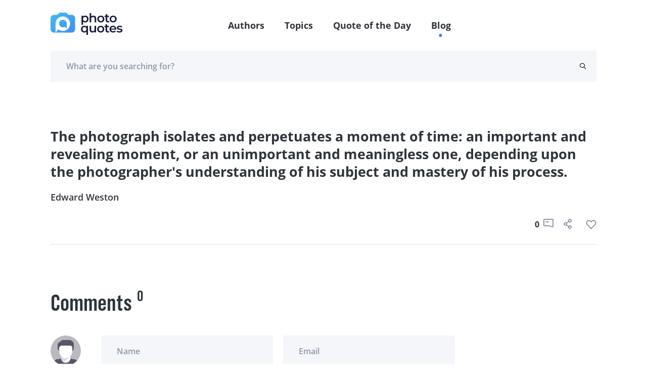

--- FILE ---
content_type: text/html; charset=UTF-8
request_url: https://photoquotes.com/quote/the-photograph-isolates-and-perpetuates-a-moment-o
body_size: 5802
content:
<!DOCTYPE html>
<html lang="en">
<head>
    <!-- Google Tag Manager -->
    <script>(function(w,d,s,l,i){w[l]=w[l]||[];w[l].push({'gtm.start':
    new Date().getTime(),event:'gtm.js'});var f=d.getElementsByTagName(s)[0],
    j=d.createElement(s),dl=l!='dataLayer'?'&l='+l:'';j.async=true;j.src=
    'https://www.googletagmanager.com/gtm.js?id='+i+dl;f.parentNode.insertBefore(j,f);
    })(window,document,'script','dataLayer','GTM-W7G5LPKQ');</script>
    <!-- End Google Tag Manager -->

    <meta charset="utf-8">
    <meta name="viewport" content="width=device-width, initial-scale=1">

    




<title>The photograph isolates and perpetuates a moment o | PhotoQuotes</title><meta name="description" content="The photograph isolates and perpetuates a moment of time: an important and revealing momen...Read more"><link rel="canonical" href="https://photoquotes.com/quote/the-photograph-isolates-and-perpetuates-a-moment-o"/><meta property="og:description" content="The photograph isolates and perpetuates a moment of time: an important and revealing momen...Read more" /><meta property="og:title" content="The photograph isolates and perpetuates a moment o | PhotoQuotes" /><meta property="og:type" content="website" /><meta property="og:url" content="https://photoquotes.com/quote/the-photograph-isolates-and-perpetuates-a-moment-o" /><meta property="og:image" content="https://photoquotes.com/images/favicon2@2x.png" /><script type="application/ld+json">{"@context":"https://schema.org","@type":"WebPage","name":"Photo quotes","description":"Photo quotes"}</script>
<!-- Fonts -->


<!-- Styles -->


    <link href="https://photoquotes.com/css/main.css" rel="stylesheet" type="text/css">

    <link rel="stylesheet" href="https://photoquotes.com/libs/css/animate.css" type="text/css" >
    <noscript>
        <link href="https://photoquotes.com/libs/css/animate.css" rel="stylesheet">
    </noscript>
    <link rel="stylesheet" href="https://photoquotes.com/libs/css/grid.css" type="text/css">
    <noscript>
        <link href="https://photoquotes.com/libs/css/grid.css" rel="stylesheet">
    </noscript>
    <link href="https://photoquotes.com/libs/css/selectize.css" rel="stylesheet">
    <link href="https://photoquotes.com/libs/css/slick.css" rel="stylesheet">
    <link href="https://photoquotes.com/css/editor.css" rel="stylesheet">
    <link rel="stylesheet" href="https://cdnjs.cloudflare.com/ajax/libs/font-awesome/4.7.0/css/font-awesome.min.css" type="text/css">
    <noscript>
        <link rel="stylesheet" href="https://cdnjs.cloudflare.com/ajax/libs/font-awesome/4.7.0/css/font-awesome.min.css">
    </noscript>

    <link rel="icon" href="https://photoquotes.com/favicon.ico" sizes="16x16" type="image/x-icon"/>
    <script async src="https://pagead2.googlesyndication.com/pagead/js/adsbygoogle.js?client=ca-pub-1980736722229148"
            crossorigin="anonymous"></script>
    <style>
        html {
            scroll-behavior: smooth;
        }
        #topScrollBtn {
            display: none; /* Hidden by default */
            position: fixed; /* Fixed/sticky position */
            bottom: 20px; /* Place the button at the bottom of the page */
            right: 30px; /* Place the button 30px from the right */
            z-index: 99; /* Make sure it does not overlap */
            border: none; /* Remove borders */
            outline: none; /* Remove outline */
            background-color: #1b6dd9; /* Set a background color */
            color: white; /* Text color */
            cursor: pointer; /* Add a mouse pointer on hover */
            padding: 15px; /* Some padding */
            border-radius: 10px; /* Rounded corners */
            font-size: 18px; /* Increase font size */
        }

        #topScrollBtn:hover {
            background-color: #555; /* Add a dark-grey background on hover */
        }

        .author-block-start {
            display: block;
            position: relative;
            top: -100px;
            visibility: hidden;
        }

    </style>
        <style>
        .quote__center h1{
            font-size: 27px;
            line-height: 35px;
            font-weight: bold;
            color: #2F343B;
            font-family: "Open Sans", sans-serif;
        }
    </style>
    <script src="https://www.google.com/recaptcha/api.js" async defer></script>
</head>
<body class="antialiased">
<!-- Google Tag Manager (noscript) -->
<noscript><iframe src="https://www.googletagmanager.com/ns.html?id=GTM-W7G5LPKQ"
height="0" width="0" style="display:none;visibility:hidden"></iframe></noscript>
<!-- End Google Tag Manager (noscript) -->

    <header class="container-fluid">
    <div class="headerFixed">
        <div class="container">
            <div class="top-header">
                <div class="top-header__left">
                    <a href="https://photoquotes.com">
                        <img src="https://photoquotes.com/assets/logo.png" alt="Photo Quotes" title="Photo Quotes" data-nsfw-filter-status="sfw" style="visibility: visible;">
                    </a>
                </div>
                <nav class="nav-links">
                    <ul>
                        <li><a href="https://photoquotes.com/authors">Authors</a></li>
                        <li><a href="https://photoquotes.com/topics">Topics</a></li>
                        <li><a href="https://photoquotes.com/quote-of-the-day">Quote of the Day</a></li>
                        <li><a href="https://photoquotes.com/blogs">Blog</a></li>
                        <li>
                                                    </li>
                        <div class="active-nav" style="opacity: 1; transform: translate(417.453px, 100%);"></div>
                    </ul>
                </nav>

                <div class="top-header__right">
                    <a href=""><span class="icon-user"></span></a>
                    <div class="btn__open-menu">
                        <span class="line line1"></span>
                        <span class="line line2"></span>
                    </div>
                </div>





















            </div>
        </div>
    </div>
            <div class="headerFixedBottom">
        <div class="container">
            <div class="bottom-header row">
                <form action="https://photoquotes.com/search" class="bottom-header__content" novalidate="novalidate" style="padding-right: 20px;">
                    <input type="text" class="gray-form__elem" name="search_text" placeholder="What are you searching for?" required="">
                    <button type="submit" class="icon-search"></button>
                </form>
            </div>
        </div>
    </div>
    </header>

<script>
    /* When the user clicks on the button,
    toggle between hiding and showing the dropdown content */
    function myFunction() {
        document.getElementById("myDropdown").classList.toggle("show");
    }

    // Close the dropdown if the user clicks outside of it
    window.onclick = function(event) {
        if (!event.target.matches('.dropbtn')) {
            var dropdowns = document.getElementsByClassName("dropdown-content");
            var i;
            for (i = 0; i < dropdowns.length; i++) {
                var openDropdown = dropdowns[i];
                if (openDropdown.classList.contains('show')) {
                    openDropdown.classList.remove('show');
                }
            }
        }
    }
</script>
    <main>
        <section class="container container-blog pt80 pb60">
                        <div class="quote mt0 wow zoomIn mb20" style="margin-bottom: 80px">
                                <div class="quote__center">
                    <h1>The photograph isolates and perpetuates a moment of time: an important and revealing moment, or an unimportant and meaningless one, depending upon the photographer's understanding of his subject and mastery of his process.</h1>
                </div>
                <div class="quote__author">
                                            <a href="https://photoquotes.com/author/edward-weston">
                            Edward Weston
                        </a>
                                    </div>
                <div class="quote__meta">
                    <p class="gray-font"></p>
                                    </div>
                <div class="quote__bottom">
                    <div class="quote__tags">
                                            </div>
                    <div class="icons">
                        <span class="counter">0</span>
                        <a style="margin-right: 20px">
                            <span class="icon-comment"></span>
                        </a>
                                                <button data-link="https://photoquotes.com/quote/the-photograph-isolates-and-perpetuates-a-moment-o" class="social-share-btn"
                           data-facebook="https://www.facebook.com/sharer/sharer.php?u=https://photoquotes.com/quote/the-photograph-isolates-and-perpetuates-a-moment-o"
                           data-twitter="https://twitter.com/intent/tweet?text=PhotoQuote&amp;url=https://photoquotes.com/quote/the-photograph-isolates-and-perpetuates-a-moment-o"
                           data-linkedin="https://www.linkedin.com/sharing/share-offsite?mini=true&amp;url=https://photoquotes.com/quote/the-photograph-isolates-and-perpetuates-a-moment-o&amp;title=PhotoQuote&amp;summary="
                           style="margin-right: 20px">
                            
                            <span class="icon-share"></span>
                        </button>
                        <span class="counter like-count-quote-162"></span>
                        <button data-id="162" style="display: contents" data-type="quote"
                                class="social-like-btn">
                            <span class="like like-gray"></span>
                        </button>
                    </div>
                </div>
            </div>
        </section>

        <section class="container mb60">
            <div class="row">
                <div class="col-xl-9 col-lg-8 pr10">
                    <section class="comments-container">
                        <div class="comments-title">
                            <h3 class="comments-title__item">Comments</h3>
                            <span class="comments-title__counter">0</span>
                        </div>
                        <div class="comment row comment__user">
                            <div class="comment__person col-1">
                                <img src="/images/anyone.png" alt="" data-nsfw-filter-status="sfw"
                                     style="visibility: visible;">
                            </div>
                            <div class="comment__right col">
                                <form action="" class="comment-form__container" novalidate="novalidate">
                                    <div class="row container-offset-10">
                                        <div class="col-lg-6 col-12 mb-lg-0 mb-4 form-group">
                                            <label for="name" generated="true"
                                                   class="error message message-top"></label>
                                            <input type="text" placeholder="Name" class="gray-form__elem" name="name"
                                                   id="name">
                                            <span class="text-danger error-text name_err"></span>
                                        </div>
                                        <div class="col-lg-6 col-12 form-group">
                                            <label for="email" generated="true"
                                                   class="error message message-top"></label>
                                            <input type="email" placeholder="Email" class="gray-form__elem" name="email"
                                                   id="email">
                                            <span class="text-danger error-text email_err"></span>
                                        </div>
                                    </div>
                                    <div class="submit-input">
                                        <label for="message" generated="true"
                                               class="error message message-bottom"></label>
                                        <textarea placeholder="Add comment" rows="1" class="gray-form__elem rel"
                                                  name="comment" id="comment" style="height:60px;overflow-y:hidden;"></textarea>
                                        <span class="text-danger error-text comment_err"></span>
                                        <button type="button" id="submit_comment_btn" class="send-icon"></button>
                                    </div>
                                </form>
                            </div>
                        </div>
                        <div id="comment-block">
                                                            <div class="row comment mt-5">

                                </div>
                                                    </div>
                    </section>
                </div>
                <div class="col-xl-3 col-lg-4">
                    <div id="right_banner">




                    </div>
                </div>
            </div>
        </section>

        <section class="pb80">
            <div id="bottom_banner">



            </div>
        </section>
    </main>
<div id="share-modal" class="p-4">
    <div class="header d-flex justify-content-between">
        <h4 class="text-gray" style="font-size: 24px">
            Share
        </h4>
        <span class="fa fa-times text-gray" style="font-size: 20px" id="close-share-btn"></span>
    </div>
    <div class="content">
        <ul>
            <li>
                <a id="facebook-url" class="text-gray">
                    <span class="fa fa-facebook text-white font-weight-bold pl-3 p-2" style="background: #354E8D"></span> &nbsp;Facebook
                </a>
            </li>
            <li>
                <a id="twitter-url" class="text-gray">
                    <span class="fa fa-twitter text-white font-weight-bold  p-2" style="background: #2899CA"></span> &nbsp;Twitter
                </a>
            </li>
            <li>
                <a id="linkedin-url" class="text-gray">
                    <span class="fa fa-linkedin p-2 text-white font-weight-bold" style="background: #026EA3"></span> &nbsp;LinkedIn
                </a>
            </li>
        </ul>
    </div>
    <div class="bottom mt-2">
        <label class="text-gray pb-2" id="copy-link">Click to copy link &nbsp;&nbsp;<span style="color: deepskyblue" class="hidden" id="copy-res">Copied</span></label>
        <input class="form-control mt-3" style="width: 100%;border: none; border-bottom: .5px solid gray" id="share-link-input">
    </div>
</div>

<footer class="footer container-fluid" id="first-section">
    <div class="container">
        <div class="row">
            <div class="col-lg-3 col-4 footer-bg">
                <ul class="list-links__white">
                    <li><a href="https://photoquotes.com/authors">Authors</a></li>
                    <li><a href="https://photoquotes.com/topics">Topics</a></li>
                    <li><a href="https://photoquotes.com/quote-of-the-day">Quote of the Day</a></li>
                    

                    <li><a href="https://photoquotes.com/blogs">Blog</a></li>
                </ul>
            </div>
            <div class="col-lg-9 col-8 footer-right">
                <div class="row" id="footer-block">

                </div>
                <div class="row">
                    <div class="col-lg-4 col-10 footer-icons">
                        <a href="https://www.facebook.com/PhotoQuotes/"><span class="icon-fb"></span></a>
                        <a href="#"><span class="icon-insta"></span></a>
                        <a href="https://twitter.com/photoquotes"><span class="icon-twi"></span></a>
                        <a href="#"><span class="icon-youtube"></span></a>
                    </div>
                    <div class="col-lg-8 col-12">
                        <form action="" class="footer-form">
                            <label for="email" class="error message message-top"></label>
                            <input type="email" placeholder="Enter your email" id="subscribe-email" class="white-font"
                                   name="email">
                            <button type="button" id="subscribe-newsletter-btn" class="btn-footer wide-text btn__blue-gradient">Subscribe</button>
                        </form>
                    </div>
                </div>
            </div>
        </div>
    </div>
</footer>



<script src="https://photoquotes.com/libs/js/clamp.js" rel="preload" type="text/javascript"></script>
<script src="https://photoquotes.com/libs/js/jquery.js" rel="preload" type="text/javascript"></script>
<script src="https://photoquotes.com/libs/js/jquery.mask.js" rel="preload" type="text/javascript"></script>
<script src="https://photoquotes.com/libs/js/masonry.js" rel="preload" type="text/javascript"></script>
<script src="https://photoquotes.com/libs/js/slick.min.js" rel="preload" type="text/javascript"></script>
<script src="https://photoquotes.com/libs/js/validate.js" rel="preload" type="text/javascript"></script>
<script src="https://photoquotes.com/libs/js/wow.js" rel="preload" type="text/javascript"></script>
<script src="https://photoquotes.com/libs/js/selectize.js" rel="preload" type="text/javascript"></script>
<script src="https://photoquotes.com/js/extras/alphabet.js" rel="preload" type="text/javascript"></script>
<script src="https://photoquotes.com/js/extras/header.js" rel="preload" type="text/javascript"></script>
<script src="https://photoquotes.com/js/extras/main.js" rel="preload" type="text/javascript"></script>
<script src="https://photoquotes.com/js/extras/sliders.js" rel="preload" type="text/javascript"></script>
<script src="https://photoquotes.com/js/extras/tabs.js" rel="preload" type="text/javascript"></script>
<script src="https://photoquotes.com/js/extras/forms.js" rel="preload" type="text/javascript"></script>
<script src="https://photoquotes.com/js/share.js" rel="preload"></script>
<script src="https://photoquotes.com/js/bootstrap.min.js" type="text/javascript" rel="preload"></script>
<script src="https://photoquotes.com/js/notify.min.js"  type="text/javascript" rel="preload"></script>
    <script>
        $(function (){
            var _token = "QbCUxLRcDCrIsDpxMxx6DioW6pb7xobJJo8SUv30";
            $('#submit_comment_btn').click(function() {
                var name = $('#name').val();
                var email = $('#email').val();
                var comment = $('#comment').val();
                var quote_id = "162"
                $.ajax({
                    url: "https://photoquotes.com/post_quote_comment",
                    type: "POST",
                    data: {_token: _token, name: name, email: email, comment: comment, quote_id: quote_id},
                    success: function(res) {
                        console.log(res);
                        if(res.success) {
                            cleanForm();
                            reloadCommentBlock();
                        }else{
                            printErrorMsg(res.error);
                        }
                    }
                });
            });

            function printErrorMsg (msg) {
                $.each( msg, function( key, value ) {
                    console.log(key);
                    $('.'+key+'_err').text(value);
                });
            }

            function cleanForm() {
                $('#name').val('');
                $('#email').val('');
                $('#comment').val('');
            }

            function reloadCommentBlock() {
                $.ajax({
                    url: "https://photoquotes.com/get_quote_comment",
                    method: "POST",
                    data: {id: "162"},
                    success: function(res) {
                        $('#comment-block').html(res);
                    }
                })
            }
        });
    </script>




















<script>
    var currentRoute = "quote";
    var curUrl = "/quote/the-photograph-isolates-and-perpetuates-a-moment-o";
    console.log(curUrl);

    function modifyDescription() {
        var quoteEls = document.querySelectorAll('blockquote');
        for(var i = 0; i<quoteEls.length; i++){
            var quoteEl = quoteEls[i];
            if (quoteEl) {
                var html = quoteEl.innerText;
                var newEl = document.createElement('div');
                $(newEl).addClass('side-col-container__quote');
                var imgEl = document.createElement('img');
                imgEl.src = "https://photoquotes.com/assets/icons/quotes.svg";
                var childDiv = document.createElement('div');
                childDiv.innerHTML = html;
                $(childDiv).addClass('side-col-container__quote-text');
                newEl.appendChild(imgEl);
                newEl.appendChild(childDiv);
                quoteEl.parentNode.replaceChild(newEl, quoteEl);
            }
        }
    }

    function getBanner() {
        if ($('#right_banner')) {
            $.ajax({
                url: "https://photoquotes.com/getBanner",
                method: "GET",
                data: {_token: "QbCUxLRcDCrIsDpxMxx6DioW6pb7xobJJo8SUv30", route: curUrl, position: 'right'},
                success: function (data) {
                    $('#right_banner').html(data);
                }
            })
        }
        if ($('#bottom_banner')) {
            $.ajax({
                url: "https://photoquotes.com/getBanner",
                method: "GET",
                data: {_token: "QbCUxLRcDCrIsDpxMxx6DioW6pb7xobJJo8SUv30", route: curUrl, position: 'bottom'},
                success: function (data) {
                    $('#bottom_banner').html(data);
                }
            })
        }

        if ($('#top_banner')) {
            $.ajax({
                url: "https://photoquotes.com/getBanner",
                method: "GET",
                data: {_token: "QbCUxLRcDCrIsDpxMxx6DioW6pb7xobJJo8SUv30", route: curUrl, position: 'top'},
                success: function (data) {
                    $('#top_banner').html(data);
                }
            })
        }
        if ($('#inner_banner')) {
            $.ajax({
                url: "https://photoquotes.com/getBanner",
                method: "GET",
                data: {_token: "QbCUxLRcDCrIsDpxMxx6DioW6pb7xobJJo8SUv30", route: curUrl, position: 'inner'},
                success: function (data) {
                    $('#inner_banner').html(data);
                }
            })
        }
    }

    function showPopularBlock() {
        $.ajax({
            url: "https://photoquotes.com/getPopularBlock",
            method: "GET",
            data: {_token: "QbCUxLRcDCrIsDpxMxx6DioW6pb7xobJJo8SUv30", page: curUrl},
            success: function (html){
                $('.popular-block').html(html);
                getBanner();
            }
        })
    }

    $(function () {
                modifyDescription();
        $('#close-share-btn').click(function () {
            $('#share-modal').hide();
        })

        $('.social-share-btn').click(function (e) {
            console.log(e.screenY, e);
            var ww = $(window).width();
            var wh = $(window).height();

            var left = Math.min((e.screenX - 300), (ww - 300));
            var top = 0;
            left = left.toString() + "px";

            if ((e.screenY + 350) < wh) {
                top = (e.screenY - 100).toString() + "px";
            }
            if ((e.screenY + 350) >= wh) {
                top = (e.screenY - 450).toString() + "px";
            }
            if(ww < 500) { // mobile phone ; place on center
                left = ((ww - 300) / 2).toString() + "px";
                top = ((wh - 300) / 2).toString() + "px";
            }
            $('#share-modal').css("left", left);
            $('#share-modal').css("top", top);

            $('#facebook-url').attr('href', $(this).data('facebook'));
            $('#twitter-url').attr('href', $(this).data('twitter'));
            $('#linkedin-url').attr('href', $(this).data('linkedin'));
            $('#share-link-input').val($(this).data("link"));
            $('#share-modal').show();
        });

        $('.social-like-btn').click(function (e) {
            var id = $(this).data('id');
            var type = $(this).data('type');
            $.ajax({
                url: "https://photoquotes.com/setLike",
                method: "POST",
                data: {_token: "QbCUxLRcDCrIsDpxMxx6DioW6pb7xobJJo8SUv30", type: type, id: id},
                success: function (res) {
                    if (res.success) {
                        $(`.like-count-${type}-${id}`).text(res.count);
                    }
                }
            })
        })

        $('#copy-link').click(function () {
            document.getElementById('share-link-input').select();
            document.execCommand("copy");
            $('#copy-res').removeClass("hidden");
            setTimeout(function () {
                $('#copy-res').addClass("hidden");
            }, 1000);
        });

        getBanner();

        showPopularBlock();
        // get Footer
        $.ajax({
            url: "https://photoquotes.com/getFooterPage",
            method: "GET",
            data: {_token: "QbCUxLRcDCrIsDpxMxx6DioW6pb7xobJJo8SUv30", route: currentRoute},
            success: function (html) {
                $("#footer-block").html(html);
            }
        })

        // mobile menu
        $('.btn__open-menu').click(function () {
            $(this).toggleClass('open');
            $("html").toggleClass('open-menu');
        });

        // outside click hide share modal
        $(document).mouseup(function(e){
            var container = $("#share-modal");

            // If the target of the click isn't the container
            if(!container.is(e.target) && container.has(e.target).length === 0){
                container.hide();
            }
        });

        // newsletter subscribe function
        $('#subscribe-newsletter-btn').click(function (){
            var email = $('#subscribe-email').val();

            $.ajax({
                url: "https://photoquotes.com/newsletter/save",
                method: "post",
                data: {email: email, _token: _token},
                success: function (res){
                    if(res.success) {
                        $.notify("Successfully subscribed", "success");
                    }
                }
            })
        })

    });

</script>

</body>
</html>


--- FILE ---
content_type: text/html; charset=utf-8
request_url: https://www.google.com/recaptcha/api2/aframe
body_size: -86
content:
<!DOCTYPE HTML><html><head><meta http-equiv="content-type" content="text/html; charset=UTF-8"></head><body><script nonce="TU9jU49fDMD_ezr81wOb-w">/** Anti-fraud and anti-abuse applications only. See google.com/recaptcha */ try{var clients={'sodar':'https://pagead2.googlesyndication.com/pagead/sodar?'};window.addEventListener("message",function(a){try{if(a.source===window.parent){var b=JSON.parse(a.data);var c=clients[b['id']];if(c){var d=document.createElement('img');d.src=c+b['params']+'&rc='+(localStorage.getItem("rc::a")?sessionStorage.getItem("rc::b"):"");window.document.body.appendChild(d);sessionStorage.setItem("rc::e",parseInt(sessionStorage.getItem("rc::e")||0)+1);localStorage.setItem("rc::h",'1768884612155');}}}catch(b){}});window.parent.postMessage("_grecaptcha_ready", "*");}catch(b){}</script></body></html>